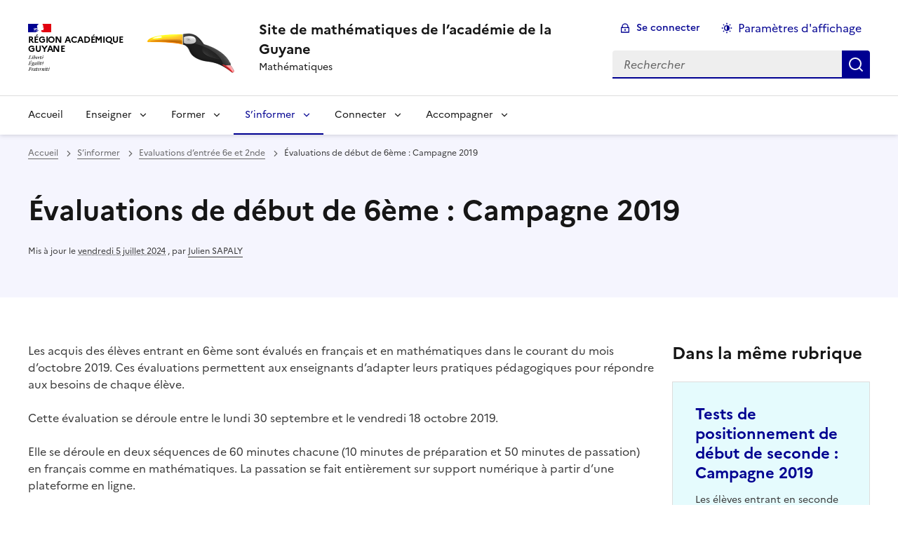

--- FILE ---
content_type: text/html; charset=utf-8
request_url: https://maths.dis.ac-guyane.fr/GUYACODE-TraAM-Mathematiques-2018-2019.html
body_size: 11336
content:
<!DOCTYPE html>
<html dir="ltr" lang="fr" class="ltr fr no-js" data-fr-scheme="system">
<head>
	<script type='text/javascript'>/*<![CDATA[*/(function(H){H.className=H.className.replace(/\bno-js\b/,'js')})(document.documentElement);/*]]>*/</script>
	<title>Site de mathématiques de l'académie de la Guyane - Mathématiques</title>
	
	<meta http-equiv="Content-Type" content="text/html; charset=utf-8" />
<meta name="viewport" content="width=device-width, initial-scale=1" />


<link rel="alternate" type="application/rss+xml" title="Syndiquer tout le site" href="spip.php?page=backend" />


<link rel="stylesheet" href="squelettes-dist/css/spip.css?1764939192" type="text/css" />
<script>
var mediabox_settings={"auto_detect":true,"ns":"box","tt_img":true,"sel_g":"#documents_portfolio a[type='image\/jpeg'],#documents_portfolio a[type='image\/png'],#documents_portfolio a[type='image\/gif']","sel_c":".mediabox","str_ssStart":"Diaporama","str_ssStop":"Arr\u00eater","str_cur":"{current}\/{total}","str_prev":"Pr\u00e9c\u00e9dent","str_next":"Suivant","str_close":"Fermer","str_loading":"Chargement\u2026","str_petc":"Taper \u2019Echap\u2019 pour fermer","str_dialTitDef":"Boite de dialogue","str_dialTitMed":"Affichage d\u2019un media","splash_url":"","lity":{"skin":"_simple-dark","maxWidth":"90%","maxHeight":"90%","minWidth":"400px","minHeight":"","slideshow_speed":"2500","opacite":"0.9","defaultCaptionState":"expanded"}};
</script>
<!-- insert_head_css -->
<link rel="stylesheet" href="plugins-dist/mediabox/lib/lity/lity.css?1764940470" type="text/css" media="all" />
<link rel="stylesheet" href="plugins-dist/mediabox/lity/css/lity.mediabox.css?1764940470" type="text/css" media="all" />
<link rel="stylesheet" href="plugins-dist/mediabox/lity/skins/_simple-dark/lity.css?1764940470" type="text/css" media="all" /><link rel='stylesheet' type='text/css' media='all' href='plugins-dist/porte_plume/css/barre_outils.css?1764940472' />
<link rel='stylesheet' type='text/css' media='all' href='local/cache-css/cssdyn-css_barre_outils_icones_css-ace1d80a.css?1765535716' />



<link rel="stylesheet" href="sites/maths.dis.ac-guyane.fr//plugins/squelette-spip-dsfr-main-1.11.0/v1.11.0/dsfr/dsfr.min.css?1720787982" type="text/css" />
<link rel="stylesheet" href="sites/maths.dis.ac-guyane.fr//plugins/squelette-spip-dsfr-main-1.11.0/v1.11.0/dsfr/utility/utility.main.css?1720787982" type="text/css" />
<link rel="stylesheet" href="sites/maths.dis.ac-guyane.fr//plugins/squelette-spip-dsfr-main-1.11.0/v1.11.0/dsfr/dsfr.spip.css?1764759448" type="text/css" />
<link rel="stylesheet" href="sites/maths.dis.ac-guyane.fr//plugins/squelette-spip-dsfr-main-1.11.0/v1.11.0/dsfr/perso.css?1725964108" type="text/css" />



<script src="prive/javascript/jquery.js?1764939440" type="text/javascript"></script>

<script src="prive/javascript/jquery.form.js?1764939440" type="text/javascript"></script>

<script src="prive/javascript/jquery.autosave.js?1764939440" type="text/javascript"></script>

<script src="prive/javascript/jquery.placeholder-label.js?1764939440" type="text/javascript"></script>

<script src="prive/javascript/ajaxCallback.js?1764939440" type="text/javascript"></script>

<script src="prive/javascript/js.cookie.js?1764939440" type="text/javascript"></script>
<!-- insert_head -->
<script src="plugins-dist/mediabox/lib/lity/lity.js?1764940470" type="text/javascript"></script>
<script src="plugins-dist/mediabox/lity/js/lity.mediabox.js?1764940470" type="text/javascript"></script>
<script src="plugins-dist/mediabox/javascript/spip.mediabox.js?1764940470" type="text/javascript"></script><script type='text/javascript' src='plugins-dist/porte_plume/javascript/jquery.markitup_pour_spip.js?1764940472'></script>
<script type='text/javascript' src='plugins-dist/porte_plume/javascript/jquery.previsu_spip.js?1764940472'></script>
<script type='text/javascript' src='local/cache-js/jsdyn-javascript_porte_plume_start_js-474659c6.js?1765535716'></script>
<script type='text/javascript' src='local/cache-js/jsdyn-jquery_cookiebar_js-ab2817fe.js?1765535716'></script>
<script type='text/javascript' src='sites/maths.dis.ac-guyane.fr//plugins/squelette-spip-dsfr-main-1.11.0/v1.11.0/js/jquery.cookiebar.call.js'></script>






<meta name="generator" content="SPIP 4.4.7" />





<meta name="theme-color" content="#000091"><!-- Défini la couleur de thème du navigateur (Safari/Android) -->
<link rel="apple-touch-icon" href="sites/maths.dis.ac-guyane.fr//plugins/squelette-spip-dsfr-main-1.11.0/v1.11.0/favicon/apple-touch-icon.png"><!-- 180×180 -->
<link rel="icon" href="sites/maths.dis.ac-guyane.fr//plugins/squelette-spip-dsfr-main-1.11.0/v1.11.0/favicon/favicon.svg" type="image/svg+xml">
<link rel="shortcut icon" href="sites/maths.dis.ac-guyane.fr//plugins/squelette-spip-dsfr-main-1.11.0/v1.11.0/favicon/favicon.ico" type="image/x-icon"><!-- 32×32 -->
<link rel="manifest" href="sites/maths.dis.ac-guyane.fr//plugins/squelette-spip-dsfr-main-1.11.0/v1.11.0/favicon/manifest.webmanifest" crossorigin="use-credentials"></head>

<body id="top"  class="pas_surlignable page_article ">
<header role="banner" class="fr-header">
    <div class="fr-header__body">
        <div class="fr-container">
            <div class="fr-header__body-row">
                <div class="fr-header__brand fr-enlarge-link">
                    <div class="fr-header__brand-top">
                        <div class="fr-header__logo">
                            <p class="fr-logo">
                                Région Académique<br>Guyane
								
                            </p>
                        </div>
                         
                            <div class="fr-header__operator">
                                <img
	src="IMG/logo/siteon0.png?1458069063" class='fr-responsive-img'
	width="162"
	height="140" alt='Logo du site Site de math&#233;matiques de l&#039;acad&#233;mie de la Guyane'/>
                                <!-- L’alternative de l’image (attribut alt) doit impérativement être renseignée et reprendre le texte visible dans l’image -->
                            </div>
                        
                        <div class="fr-header__navbar">
                            <button class="fr-btn--search fr-btn" data-fr-opened="false" aria-controls="modal-recherche" title="Rechercher">
                                Rechercher
                            </button>
                            <button class="fr-btn--menu fr-btn" data-fr-opened="false" aria-controls="modal-menu" aria-haspopup="menu" title="Menu" id="fr-btn-menu-mobile-3">
                                Menu
                            </button>
                        </div>
                    </div>
                    <div class="fr-header__service">
                        <a href="https://maths.dis.ac-guyane.fr" title="Accueil - Site de mathématiques de l&#8217;académie de la Guyane"   aria-label="revenir à l'accueil du site">
                            <p class="fr-header__service-title">Site de mathématiques de l&#8217;académie de la Guyane</p>
                        </a>
                        <p class="fr-header__service-tagline">Mathématiques</p>
                    </div>
                </div>
                <div class="fr-header__tools">
                    <div class="fr-header__tools-links">
                        <ul class="fr-btns-group">
                             
                             <li>
                            <a class="fr-btn fr-fi-lock-line" href="spip.php?page=connexion&amp;url=GUYACODE-TraAM-Mathematiques-2018-2019.html" aria-label="ouvrir le formulaire de connexion" title="connexion" rel="nofollow">Se connecter</a>
                            </li>
                            
                            
                            
							<li>
								<button class="fr-link fr-fi-theme-fill fr-link--icon-left fr-pt-0" aria-controls="fr-theme-modal" data-fr-opened="false" aria-label="Changer les paramêtres d'affichage" title="Paramètres d'affichage">Paramètres d'affichage</button>
							</li>
                        </ul>
                    </div>
					<!-- PERSONNALISATION GUYANE - Affichage du nom de l'utilisateur connecté -->
                    
                    <div class="fr-header__search fr-modal" id="modal-recherche">
                        <div class="fr-container fr-container-lg--fluid">
                            <button class="fr-btn--close fr-btn" aria-controls="modal-recherche">Fermer</button>
                                <form action="spip.php?page=recherche" method="get">
	<div class="fr-search-bar" id="formulaire_recherche" role="search">
		<input name="page" value="recherche" type="hidden"
>

		
		<label for="recherche" class="fr-label">Rechercher :</label>
		<input type="search" class="fr-input" size="10" placeholder="Rechercher" name="recherche" id="recherche" accesskey="4" autocapitalize="off" autocorrect="off"
		/><button type="submit" class="fr-btn" value="Rechercher" title="Rechercher" />


</div>
</form>

                        </div>
                    </div>
                </div>
            </div>
        </div>
    </div>
    <div class="fr-header__menu fr-modal" id="modal-menu" aria-labelledby="fr-btn-menu-mobile-1">
        <div class="fr-container">
            <button class="fr-btn--close fr-btn" aria-controls="modal-menu">Fermer</button>
            <div class="fr-header__menu-links"></div>
			   <nav class="fr-nav" id="header-navigation" role="navigation" aria-label="Menu principal">
    <ul class="fr-nav__list">
		<li class="fr-nav__item active">
			<a class="fr-nav__link active" href="https://maths.dis.ac-guyane.fr" target="_self"   aria-label="revenir à l'accueil du site" title="Accueil">Accueil</a>
		</li>
        
        <li class="fr-nav__item">
            
                <button class="fr-nav__btn" aria-expanded="false" aria-controls="mega-menu-35"  aria-label="Déplier la rubrique Enseigner">Enseigner</button>
                <div class="fr-collapse fr-mega-menu" id="mega-menu-35" tabindex="-1">
                    <div class="fr-container fr-container--fluid fr-container-lg">
                        <button class="fr-btn--close fr-btn" aria-controls="mega-menu-35">Fermer</button>
                        <div class="fr-grid-row fr-grid-row-lg--gutters">
                            <div class="fr-col-12 fr-col-lg-8 fr-col-offset-lg-4--right fr-mb-4v">
                                <div class="fr-mega-menu__leader">
                                    <h4 class="fr-h4 fr-mb-2v">Enseigner</h4>
                                    <p class="fr-hidden fr-unhidden-lg"></p>
                                    <a class="fr-link fr-fi-arrow-right-line fr-link--icon-right fr-link--align-on-content" href="-enseigner-.html" aria-label="Ouvrir la rubrique Enseigner" title="Voir tout">Voir toute la rubrique</a>
                                </div>
                            </div>
                        
                        <div class="fr-col-12 fr-col-lg-3">
                            <h5 class="fr-mega-menu__category">
                                <a class="fr-nav__link" href="-college-.html" target="_self"  aria-label="Ouvrir la rubrique Collège" title="Collège">Collège</a>
                            </h5>
                            
                            <ul class="fr-mega-menu__list">
                                
                                <li>
                                    <a class="fr-nav__link" href="-Les-programmes-des-cycles-2-3-et-4-.html" target="_self"  aria-label="Ouvrir la rubrique Les programmes Cycles 2, 3 et 4" title="Les programmes Cycles 2, 3 et 4">Les programmes Cycles 2, 3 et 4</a>
                                </li>
                                
                                <li>
                                    <a class="fr-nav__link" href="-Attendus-de-fin-d-annee-et-reperes-annuels-de-progression-97-.html" target="_self"  aria-label="Ouvrir la rubrique Attendus de fin d&#8217;année et repères annuels de progression" title="Attendus de fin d&#8217;année et repères annuels de progression">Attendus de fin d&#8217;année et repères annuels de progression</a>
                                </li>
                                
                                <li>
                                    <a class="fr-nav__link" href="-Les-documents-d-accompagnement-pour-le-college-80-.html" target="_self"  aria-label="Ouvrir la rubrique Les documents d’accompagnement pour le collège" title="Les documents d’accompagnement pour le collège">Les documents d’accompagnement pour le collège</a>
                                </li>
                                
                                <li>
                                    <a class="fr-nav__link" href="-Reunion-des-coordonnateurs-2019-104-.html" target="_self"  aria-label="Ouvrir la rubrique Réunion des coordonnateurs 2020" title="Réunion des coordonnateurs 2020">Réunion des coordonnateurs 2020</a>
                                </li>
                                

                            </ul>
                            
                        </div>
                        
                        <div class="fr-col-12 fr-col-lg-3">
                            <h5 class="fr-mega-menu__category">
                                <a class="fr-nav__link" href="-lycee-.html" target="_self"  aria-label="Ouvrir la rubrique Lycée" title="Lycée">Lycée</a>
                            </h5>
                            
                            <ul class="fr-mega-menu__list">
                                
                                <li>
                                    <a class="fr-nav__link" href="-Documents-pour-le-Lycee-132-.html" target="_self"  aria-label="Ouvrir la rubrique Documents pour le Lycée" title="Documents pour le Lycée">Documents pour le Lycée</a>
                                </li>
                                
                                <li>
                                    <a class="fr-nav__link" href="-E3C-Epreuves-communes-de-controle-continu-de-mathematiques-dans-la-voie-.html" target="_self"  aria-label="Ouvrir la rubrique E3C&nbsp;: Les blocs du programme et les épreuves" title="E3C&nbsp;: Les blocs du programme et les épreuves">E3C&nbsp;: Les blocs du programme et les épreuves</a>
                                </li>
                                
                                <li>
                                    <a class="fr-nav__link" href="-Informatique-.html" target="_self"  aria-label="Ouvrir la rubrique Enseigner informatique (SNT et NSI)" title="Enseigner informatique (SNT et NSI)">Enseigner informatique (SNT et NSI)</a>
                                </li>
                                
                                <li>
                                    <a class="fr-nav__link" href="-ISN-.html" target="_self"  aria-label="Ouvrir la rubrique ICN-ISN" title="ICN-ISN">ICN-ISN</a>
                                </li>
                                
                                <li>
                                    <a class="fr-nav__link" href="-Seconde-.html" target="_self"  aria-label="Ouvrir la rubrique Programmes en vigueur en terminale pour 2019-2020" title="Programmes en vigueur en terminale pour 2019-2020">Programmes en vigueur en terminale pour 2019-2020</a>
                                </li>
                                
                                <li>
                                    <a class="fr-nav__link" href="-premiere-.html" target="_self"  aria-label="Ouvrir la rubrique Programmes et ressources en mathématiques&nbsp;: BAC 2021" title="Programmes et ressources en mathématiques&nbsp;: BAC 2021">Programmes et ressources en mathématiques&nbsp;: BAC 2021</a>
                                </li>
                                
                                <li>
                                    <a class="fr-nav__link" href="-Programme-en-1ere-pour-la-rentree-2022-.html" target="_self"  aria-label="Ouvrir la rubrique Projet de programme en 1ere pour la rentrée 2022" title="Projet de programme en 1ere pour la rentrée 2022">Projet de programme en 1ere pour la rentrée 2022</a>
                                </li>
                                

                            </ul>
                            
                        </div>
                        
                        <div class="fr-col-12 fr-col-lg-3">
                            <h5 class="fr-mega-menu__category">
                                <a class="fr-nav__link" href="-Outils-pratiques-.html" target="_self"  aria-label="Ouvrir la rubrique Outils pratiques" title="Outils pratiques">Outils pratiques</a>
                            </h5>
                            
                            <ul class="fr-mega-menu__list">
                                
                                <li>
                                    <a class="fr-nav__link" href="-Annales-examens-.html" target="_self"  aria-label="Ouvrir la rubrique Annales examens" title="Annales examens">Annales examens</a>
                                </li>
                                
                                <li>
                                    <a class="fr-nav__link" href="-Applications-pour-tablettes-122-.html" target="_self"  aria-label="Ouvrir la rubrique Applications pour tablettes" title="Applications pour tablettes">Applications pour tablettes</a>
                                </li>
                                
                                <li>
                                    <a class="fr-nav__link" href="-LaboMEP-.html" target="_self"  aria-label="Ouvrir la rubrique Apprentissage entraînement et suivi" title="Apprentissage entraînement et suivi">Apprentissage entraînement et suivi</a>
                                </li>
                                
                                <li>
                                    <a class="fr-nav__link" href="-Automatismes-et-calcul-mental-121-.html" target="_self"  aria-label="Ouvrir la rubrique Automatismes et calcul mental" title="Automatismes et calcul mental">Automatismes et calcul mental</a>
                                </li>
                                
                                <li>
                                    <a class="fr-nav__link" href="-Capture-de-productions-119-.html" target="_self"  aria-label="Ouvrir la rubrique Capture de productions" title="Capture de productions">Capture de productions</a>
                                </li>
                                

                            </ul>
                            
                        </div>
                        
                        <div class="fr-col-12 fr-col-lg-3">
                            <h5 class="fr-mega-menu__category">
                                <a class="fr-nav__link" href="-Plan-Mathematiques-College-2022-2023-.html" target="_self"  aria-label="Ouvrir la rubrique Plan Mathématiques Collège 2022 2023" title="Plan Mathématiques Collège 2022 2023">Plan Mathématiques Collège 2022 2023</a>
                            </h5>
                            
                            <ul class="fr-mega-menu__list">
                                
                                <li>
                                    <a class="fr-nav__link" href="-Presentation-generale-.html" target="_self"  aria-label="Ouvrir la rubrique Présentation générale" title="Présentation générale">Présentation générale</a>
                                </li>
                                
                                <li>
                                    <a class="fr-nav__link" href="-Atelier-resolution-de-problemes-155-.html" target="_self"  aria-label="Ouvrir la rubrique Atelier &#171;&nbsp;résolution de problèmes&nbsp;&#187;" title="Atelier &#171;&nbsp;résolution de problèmes&nbsp;&#187;">Atelier &#171;&nbsp;résolution de problèmes&nbsp;&#187;</a>
                                </li>
                                
                                <li>
                                    <a class="fr-nav__link" href="-Des-problemes-utilisant-le-contexte-guyanais-.html" target="_self"  aria-label="Ouvrir la rubrique Des problèmes utilisant le contexte guyanais" title="Des problèmes utilisant le contexte guyanais">Des problèmes utilisant le contexte guyanais</a>
                                </li>
                                
                                <li>
                                    <a class="fr-nav__link" href="-ARCHIVES-Resolution-de-problemes-.html" target="_self"  aria-label="Ouvrir la rubrique ARCHIVES&nbsp;: Résolution de problèmes" title="ARCHIVES&nbsp;: Résolution de problèmes">ARCHIVES&nbsp;: Résolution de problèmes</a>
                                </li>
                                
                                <li>
                                    <a class="fr-nav__link" href="-Atelier-automatismes-.html" target="_self"  aria-label="Ouvrir la rubrique Atelier &#171;&nbsp;automatismes&nbsp;&#187;" title="Atelier &#171;&nbsp;automatismes&nbsp;&#187;">Atelier &#171;&nbsp;automatismes&nbsp;&#187;</a>
                                </li>
                                
                                <li>
                                    <a class="fr-nav__link" href="-Atelier-oral-en-mathematiques-.html" target="_self"  aria-label="Ouvrir la rubrique Atelier &#171;&nbsp;oral en mathématiques&nbsp;&#187;" title="Atelier &#171;&nbsp;oral en mathématiques&nbsp;&#187;">Atelier &#171;&nbsp;oral en mathématiques&nbsp;&#187;</a>
                                </li>
                                
                                <li>
                                    <a class="fr-nav__link" href="-Atelier-pratiques-ludiques-.html" target="_self"  aria-label="Ouvrir la rubrique Atelier &#171;&nbsp;pratiques ludiques&nbsp;&#187;" title="Atelier &#171;&nbsp;pratiques ludiques&nbsp;&#187;">Atelier &#171;&nbsp;pratiques ludiques&nbsp;&#187;</a>
                                </li>
                                

                            </ul>
                            
                        </div>
                        
                        <div class="fr-col-12 fr-col-lg-3">
                            <h5 class="fr-mega-menu__category">
                                <a class="fr-nav__link" href="-programmes-et-horaires-.html" target="_self"  aria-label="Ouvrir la rubrique PROGRAMMES ET HORAIRES" title="PROGRAMMES ET HORAIRES">PROGRAMMES ET HORAIRES</a>
                            </h5>
                            
                            <ul class="fr-mega-menu__list">
                                
                                <li>
                                    <a class="fr-nav__link" href="-College-et-lycee-.html" target="_self"  aria-label="Ouvrir la rubrique Collège et lycée (Rentrée 2019)" title="Collège et lycée (Rentrée 2019)">Collège et lycée (Rentrée 2019)</a>
                                </li>
                                

                            </ul>
                            
                        </div>
                        
                        <div class="fr-col-12 fr-col-lg-3">
                            <h5 class="fr-mega-menu__category">
                                <a class="fr-nav__link" href="-BTS-134-.html" target="_self"  aria-label="Ouvrir la rubrique BTS" title="BTS">BTS</a>
                            </h5>
                            
                        </div>
                        
                        <div class="fr-col-12 fr-col-lg-3">
                            <h5 class="fr-mega-menu__category">
                                <a class="fr-nav__link" href="-travailler-par-competences-.html" target="_self"  aria-label="Ouvrir la rubrique Ressources Pédagogiques" title="Ressources Pédagogiques">Ressources Pédagogiques</a>
                            </h5>
                            
                            <ul class="fr-mega-menu__list">
                                
                                <li>
                                    <a class="fr-nav__link" href="-Edubase-89-.html" target="_self"  aria-label="Ouvrir la rubrique Edubase" title="Edubase">Edubase</a>
                                </li>
                                
                                <li>
                                    <a class="fr-nav__link" href="-Grandeurs-et-mesures-85-.html" target="_self"  aria-label="Ouvrir la rubrique Grandeurs et mesures" title="Grandeurs et mesures">Grandeurs et mesures</a>
                                </li>
                                
                                <li>
                                    <a class="fr-nav__link" href="-Proportionnalite-84-.html" target="_self"  aria-label="Ouvrir la rubrique Proportionnalité" title="Proportionnalité">Proportionnalité</a>
                                </li>
                                

                            </ul>
                            
                        </div>
                        
                        </div>
                    </div>
                </div>
            
        </li>
        
        <li class="fr-nav__item">
            
                <button class="fr-nav__btn" aria-expanded="false" aria-controls="mega-menu-32"  aria-label="Déplier la rubrique Former">Former</button>
                <div class="fr-collapse fr-mega-menu" id="mega-menu-32" tabindex="-1">
                    <div class="fr-container fr-container--fluid fr-container-lg">
                        <button class="fr-btn--close fr-btn" aria-controls="mega-menu-32">Fermer</button>
                        <div class="fr-grid-row fr-grid-row-lg--gutters">
                            <div class="fr-col-12 fr-col-lg-8 fr-col-offset-lg-4--right fr-mb-4v">
                                <div class="fr-mega-menu__leader">
                                    <h4 class="fr-h4 fr-mb-2v">Former</h4>
                                    <p class="fr-hidden fr-unhidden-lg"></p>
                                    <a class="fr-link fr-fi-arrow-right-line fr-link--icon-right fr-link--align-on-content" href="-former-.html" aria-label="Ouvrir la rubrique Former" title="Voir tout">Voir toute la rubrique</a>
                                </div>
                            </div>
                        
                        <div class="fr-col-12 fr-col-lg-3">
                            <h5 class="fr-mega-menu__category">
                                <a class="fr-nav__link" href="-Aide-a-la-preparation-de-l-agregation-interne-de-Mathematiques-.html" target="_self"  aria-label="Ouvrir la rubrique Aide à la préparation de l&#8217;agrégation interne de Mathématiques" title="Aide à la préparation de l&#8217;agrégation interne de Mathématiques">Aide à la préparation de l&#8217;agrégation interne de Mathématiques</a>
                            </h5>
                            
                        </div>
                        
                        <div class="fr-col-12 fr-col-lg-3">
                            <h5 class="fr-mega-menu__category">
                                <a class="fr-nav__link" href="-Autoformation-.html" target="_self"  aria-label="Ouvrir la rubrique Autoformation" title="Autoformation">Autoformation</a>
                            </h5>
                            
                            <ul class="fr-mega-menu__list">
                                
                                <li>
                                    <a class="fr-nav__link" href="-Debuter-avec-Python-72-.html" target="_self"  aria-label="Ouvrir la rubrique Débuter avec Python" title="Débuter avec Python">Débuter avec Python</a>
                                </li>
                                
                                <li>
                                    <a class="fr-nav__link" href="-Offre-de-formation-M-gistere-.html" target="_self"  aria-label="Ouvrir la rubrique Offre de formation M@gistère" title="Offre de formation M@gistère">Offre de formation M@gistère</a>
                                </li>
                                

                            </ul>
                            
                        </div>
                        
                        <div class="fr-col-12 fr-col-lg-3">
                            <h5 class="fr-mega-menu__category">
                                <a class="fr-nav__link" href="-formation-de-professeurs-.html" target="_self"  aria-label="Ouvrir la rubrique Formation de professeurs stagiaires et néo-contractuels" title="Formation de professeurs stagiaires et néo-contractuels">Formation de professeurs stagiaires et néo-contractuels</a>
                            </h5>
                            
                        </div>
                        
                        </div>
                    </div>
                </div>
            
        </li>
        
        <li class="fr-nav__item">
            
                <button class="fr-nav__btn" aria-expanded="false" aria-controls="mega-menu-33" on aria-current="true" aria-label="Déplier la rubrique S&#8217;informer">S&#8217;informer</button>
                <div class="fr-collapse fr-mega-menu" id="mega-menu-33" tabindex="-1">
                    <div class="fr-container fr-container--fluid fr-container-lg">
                        <button class="fr-btn--close fr-btn" aria-controls="mega-menu-33">Fermer</button>
                        <div class="fr-grid-row fr-grid-row-lg--gutters">
                            <div class="fr-col-12 fr-col-lg-8 fr-col-offset-lg-4--right fr-mb-4v">
                                <div class="fr-mega-menu__leader">
                                    <h4 class="fr-h4 fr-mb-2v">S&#8217;informer</h4>
                                    <p class="fr-hidden fr-unhidden-lg"></p>
                                    <a class="fr-link fr-fi-arrow-right-line fr-link--icon-right fr-link--align-on-content" href="-s-informer-.html" aria-label="Ouvrir la rubrique S&#8217;informer" title="Voir tout">Voir toute la rubrique</a>
                                </div>
                            </div>
                        
                        <div class="fr-col-12 fr-col-lg-3">
                            <h5 class="fr-mega-menu__category">
                                <a class="fr-nav__link" href="-Actualites-du-Numerique-.html" target="_self"  aria-label="Ouvrir la rubrique Se tenir informé" title="Se tenir informé">Se tenir informé</a>
                            </h5>
                            
                            <ul class="fr-mega-menu__list">
                                
                                <li>
                                    <a class="fr-nav__link" href="-Portail-Eduscol-Mathematiques-86-.html" target="_self"  aria-label="Ouvrir la rubrique Portail Eduscol Mathématiques" title="Portail Eduscol Mathématiques">Portail Eduscol Mathématiques</a>
                                </li>
                                
                                <li>
                                    <a class="fr-nav__link" href="-Twitter-eduscol_maths-66-.html" target="_self"  aria-label="Ouvrir la rubrique Twitter @eduscol_maths" title="Twitter @eduscol_maths">Twitter @eduscol_maths</a>
                                </li>
                                

                            </ul>
                            
                        </div>
                        
                        <div class="fr-col-12 fr-col-lg-3">
                            <h5 class="fr-mega-menu__category">
                                <a class="fr-nav__link" href="-Animath-102-.html" target="_self"  aria-label="Ouvrir la rubrique Animath" title="Animath">Animath</a>
                            </h5>
                            
                        </div>
                        
                        <div class="fr-col-12 fr-col-lg-3">
                            <h5 class="fr-mega-menu__category">
                                <a class="fr-nav__link" href="-Coucours-.html" target="_self"  aria-label="Ouvrir la rubrique Concours" title="Concours">Concours</a>
                            </h5>
                            
                            <ul class="fr-mega-menu__list">
                                
                                <li>
                                    <a class="fr-nav__link" href="-Castor-informatique-62-.html" target="_self"  aria-label="Ouvrir la rubrique Castor informatique" title="Castor informatique">Castor informatique</a>
                                </li>
                                
                                <li>
                                    <a class="fr-nav__link" href="-CGenial-67-.html" target="_self"  aria-label="Ouvrir la rubrique CGénial" title="CGénial">CGénial</a>
                                </li>
                                
                                <li>
                                    <a class="fr-nav__link" href="-Rallye-GuyaMaths-.html" target="_self"  aria-label="Ouvrir la rubrique Rallye GuyaMaths" title="Rallye GuyaMaths">Rallye GuyaMaths</a>
                                </li>
                                

                            </ul>
                            
                        </div>
                        
                        <div class="fr-col-12 fr-col-lg-3">
                            <h5 class="fr-mega-menu__category">
                                <a class="fr-nav__link" href="-Evaluations-d-entree-6e-et-2nde-.html" target="_self" on aria-current="page" aria-label="Ouvrir la rubrique Evaluations d&#8217;entrée 6e et 2nde" title="Evaluations d&#8217;entrée 6e et 2nde">Evaluations d&#8217;entrée 6e et 2nde</a>
                            </h5>
                            
                        </div>
                        
                        <div class="fr-col-12 fr-col-lg-3">
                            <h5 class="fr-mega-menu__category">
                                <a class="fr-nav__link" href="-Fete-de-la-Science-.html" target="_self"  aria-label="Ouvrir la rubrique Fête de la Science" title="Fête de la Science">Fête de la Science</a>
                            </h5>
                            
                        </div>
                        
                        <div class="fr-col-12 fr-col-lg-3">
                            <h5 class="fr-mega-menu__category">
                                <a class="fr-nav__link" href="-Olympiades-de-Premiere-.html" target="_self"  aria-label="Ouvrir la rubrique FFJM et Olympiades" title="FFJM et Olympiades">FFJM et Olympiades</a>
                            </h5>
                            
                        </div>
                        
                        <div class="fr-col-12 fr-col-lg-3">
                            <h5 class="fr-mega-menu__category">
                                <a class="fr-nav__link" href="-L-annee-des-mathematiques-2019-2020-103-.html" target="_self"  aria-label="Ouvrir la rubrique L&#8217;année des mathématiques 2019-2020" title="L&#8217;année des mathématiques 2019-2020">L&#8217;année des mathématiques 2019-2020</a>
                            </h5>
                            
                        </div>
                        
                        <div class="fr-col-12 fr-col-lg-3">
                            <h5 class="fr-mega-menu__category">
                                <a class="fr-nav__link" href="-Parcours-preparatoires-au-professorat-des-ecoles-137-.html" target="_self"  aria-label="Ouvrir la rubrique Parcours  préparatoires au professorat des écoles" title="Parcours  préparatoires au professorat des écoles">Parcours  préparatoires au professorat des écoles</a>
                            </h5>
                            
                        </div>
                        
                        <div class="fr-col-12 fr-col-lg-3">
                            <h5 class="fr-mega-menu__category">
                                <a class="fr-nav__link" href="-Reforme-du-lycee-2019-.html" target="_self"  aria-label="Ouvrir la rubrique Réforme du BAC 2021" title="Réforme du BAC 2021">Réforme du BAC 2021</a>
                            </h5>
                            
                        </div>
                        
                        <div class="fr-col-12 fr-col-lg-3">
                            <h5 class="fr-mega-menu__category">
                                <a class="fr-nav__link" href="-semaine-des-mathematiques-.html" target="_self"  aria-label="Ouvrir la rubrique Semaines des mathématiques " title="Semaines des mathématiques ">Semaines des mathématiques </a>
                            </h5>
                            
                        </div>
                        
                        <div class="fr-col-12 fr-col-lg-3">
                            <h5 class="fr-mega-menu__category">
                                <a class="fr-nav__link" href="-TraAM-2018-2019-91-.html" target="_self"  aria-label="Ouvrir la rubrique TraAM Mathématiques" title="TraAM Mathématiques">TraAM Mathématiques</a>
                            </h5>
                            
                        </div>
                        
                        </div>
                    </div>
                </div>
            
        </li>
        
        <li class="fr-nav__item">
            
                <button class="fr-nav__btn" aria-expanded="false" aria-controls="mega-menu-21"  aria-label="Déplier la rubrique Connecter">Connecter</button>
                <div class="fr-collapse fr-mega-menu" id="mega-menu-21" tabindex="-1">
                    <div class="fr-container fr-container--fluid fr-container-lg">
                        <button class="fr-btn--close fr-btn" aria-controls="mega-menu-21">Fermer</button>
                        <div class="fr-grid-row fr-grid-row-lg--gutters">
                            <div class="fr-col-12 fr-col-lg-8 fr-col-offset-lg-4--right fr-mb-4v">
                                <div class="fr-mega-menu__leader">
                                    <h4 class="fr-h4 fr-mb-2v">Connecter</h4>
                                    <p class="fr-hidden fr-unhidden-lg"></p>
                                    <a class="fr-link fr-fi-arrow-right-line fr-link--icon-right fr-link--align-on-content" href="-Connecter-.html" aria-label="Ouvrir la rubrique Connecter" title="Voir tout">Voir toute la rubrique</a>
                                </div>
                            </div>
                        
                        <div class="fr-col-12 fr-col-lg-3">
                            <h5 class="fr-mega-menu__category">
                                <a class="fr-nav__link" href="-Actualites-du-Numerique-87-.html" target="_self"  aria-label="Ouvrir la rubrique Actualités du Numérique" title="Actualités du Numérique">Actualités du Numérique</a>
                            </h5>
                            
                        </div>
                        
                        <div class="fr-col-12 fr-col-lg-3">
                            <h5 class="fr-mega-menu__category">
                                <a class="fr-nav__link" href="-rubrique165-.html" target="_self"  aria-label="Ouvrir la rubrique IA" title="IA">IA</a>
                            </h5>
                            
                        </div>
                        
                        <div class="fr-col-12 fr-col-lg-3">
                            <h5 class="fr-mega-menu__category">
                                <a class="fr-nav__link" href="-Logiciels-en-ligne-pour-le-college-.html" target="_self"  aria-label="Ouvrir la rubrique Logiciels en ligne (sans installation)" title="Logiciels en ligne (sans installation)">Logiciels en ligne (sans installation)</a>
                            </h5>
                            
                        </div>
                        
                        <div class="fr-col-12 fr-col-lg-3">
                            <h5 class="fr-mega-menu__category">
                                <a class="fr-nav__link" href="-integrer-les-tice-.html" target="_self"  aria-label="Ouvrir la rubrique Intégrer les TICE" title="Intégrer les TICE">Intégrer les TICE</a>
                            </h5>
                            
                        </div>
                        
                        <div class="fr-col-12 fr-col-lg-3">
                            <h5 class="fr-mega-menu__category">
                                <a class="fr-nav__link" href="-algorithme-et-programmation-au-.html" target="_self"  aria-label="Ouvrir la rubrique Algorithme et programmation au collège" title="Algorithme et programmation au collège">Algorithme et programmation au collège</a>
                            </h5>
                            
                        </div>
                        
                        <div class="fr-col-12 fr-col-lg-3">
                            <h5 class="fr-mega-menu__category">
                                <a class="fr-nav__link" href="-CRCN-Pix-.html" target="_self"  aria-label="Ouvrir la rubrique CRCN &amp; Pix" title="CRCN &amp; Pix">CRCN &amp; Pix</a>
                            </h5>
                            
                        </div>
                        
                        <div class="fr-col-12 fr-col-lg-3">
                            <h5 class="fr-mega-menu__category">
                                <a class="fr-nav__link" href="-Formation-a-enseigner-l-ISN-.html" target="_self"  aria-label="Ouvrir la rubrique Formation à enseigner l&#8217;ISN" title="Formation à enseigner l&#8217;ISN">Formation à enseigner l&#8217;ISN</a>
                            </h5>
                            
                        </div>
                        
                        <div class="fr-col-12 fr-col-lg-3">
                            <h5 class="fr-mega-menu__category">
                                <a class="fr-nav__link" href="-Geometrie-dynamique-.html" target="_self"  aria-label="Ouvrir la rubrique Géométrie dynamique" title="Géométrie dynamique">Géométrie dynamique</a>
                            </h5>
                            
                        </div>
                        
                        <div class="fr-col-12 fr-col-lg-3">
                            <h5 class="fr-mega-menu__category">
                                <a class="fr-nav__link" href="-Initiation-a-la-pensee-algorithmique-au-cycle-3-.html" target="_self"  aria-label="Ouvrir la rubrique Initiation à la pensée algorithmique au cycle 3" title="Initiation à la pensée algorithmique au cycle 3">Initiation à la pensée algorithmique au cycle 3</a>
                            </h5>
                            
                        </div>
                        
                        <div class="fr-col-12 fr-col-lg-3">
                            <h5 class="fr-mega-menu__category">
                                <a class="fr-nav__link" href="-Les-e-cahiers-de-v-cances-M-ths-et-Tiques-127-.html" target="_self"  aria-label="Ouvrir la rubrique Les e-cahiers de v@cances - M@ths et Tiques" title="Les e-cahiers de v@cances - M@ths et Tiques">Les e-cahiers de v@cances - M@ths et Tiques</a>
                            </h5>
                            
                        </div>
                        
                        <div class="fr-col-12 fr-col-lg-3">
                            <h5 class="fr-mega-menu__category">
                                <a class="fr-nav__link" href="-Ressources-numeriques-.html" target="_self"  aria-label="Ouvrir la rubrique Ressources numériques pour l’enseignement" title="Ressources numériques pour l’enseignement">Ressources numériques pour l’enseignement</a>
                            </h5>
                            
                        </div>
                        
                        </div>
                    </div>
                </div>
            
        </li>
        
        <li class="fr-nav__item">
            
                <button class="fr-nav__btn" aria-expanded="false" aria-controls="mega-menu-29"  aria-label="Déplier la rubrique Accompagner">Accompagner</button>
                <div class="fr-collapse fr-mega-menu" id="mega-menu-29" tabindex="-1">
                    <div class="fr-container fr-container--fluid fr-container-lg">
                        <button class="fr-btn--close fr-btn" aria-controls="mega-menu-29">Fermer</button>
                        <div class="fr-grid-row fr-grid-row-lg--gutters">
                            <div class="fr-col-12 fr-col-lg-8 fr-col-offset-lg-4--right fr-mb-4v">
                                <div class="fr-mega-menu__leader">
                                    <h4 class="fr-h4 fr-mb-2v">Accompagner</h4>
                                    <p class="fr-hidden fr-unhidden-lg"></p>
                                    <a class="fr-link fr-fi-arrow-right-line fr-link--icon-right fr-link--align-on-content" href="-accompagner-.html" aria-label="Ouvrir la rubrique Accompagner" title="Voir tout">Voir toute la rubrique</a>
                                </div>
                            </div>
                        
                        <div class="fr-col-12 fr-col-lg-3">
                            <h5 class="fr-mega-menu__category">
                                <a class="fr-nav__link" href="-Contacts-74-.html" target="_self"  aria-label="Ouvrir la rubrique Contacts" title="Contacts">Contacts</a>
                            </h5>
                            
                        </div>
                        
                        <div class="fr-col-12 fr-col-lg-3">
                            <h5 class="fr-mega-menu__category">
                                <a class="fr-nav__link" href="-Continuite-pedagogique-.html" target="_self"  aria-label="Ouvrir la rubrique Continuité pédagogique" title="Continuité pédagogique">Continuité pédagogique</a>
                            </h5>
                            
                        </div>
                        
                        <div class="fr-col-12 fr-col-lg-3">
                            <h5 class="fr-mega-menu__category">
                                <a class="fr-nav__link" href="-lettres-d-information-.html" target="_self"  aria-label="Ouvrir la rubrique Lettres de rentrée" title="Lettres de rentrée">Lettres de rentrée</a>
                            </h5>
                            
                        </div>
                        
                        </div>
                    </div>
                </div>
            
        </li>
        
    </ul>
</nav> 
			
        </div>
    </div>
</header>
<main id="main" role="main" class="fr-pb-6w">

	<section class="fr-acticle-header fr-background-alt--blue-france">
		<div class="fr-container ">

			<nav role="navigation" class="fr-breadcrumb" aria-label="vous êtes ici :">
				<button class="fr-breadcrumb__button" aria-expanded="false" aria-controls="breadcrumb-1">Voir le fil d’Ariane</button>
				<div class="fr-collapse" id="breadcrumb-1">
					<ol class="fr-breadcrumb__list">
						<li><a class="fr-breadcrumb__link" title="Accueil du site" aria-label="revenir à l'accueil du site"  href="https://maths.dis.ac-guyane.fr/">Accueil</a></li>
						
						<li><a class="fr-breadcrumb__link" title="S&#8217;informer" href="-s-informer-.html" aria-label="ouvrir la rubrique S&#8217;informer" >S’informer</a>
						</li>
						
						<li><a class="fr-breadcrumb__link" title="Evaluations d&#8217;entrée 6e et 2nde" href="-Evaluations-d-entree-6e-et-2nde-.html" aria-label="ouvrir la rubrique Evaluations d&#8217;entrée 6e et 2nde" >Evaluations d’entrée 6e et 2nde</a>
						</li>
						
						<li><a class="fr-breadcrumb__link" aria-current="page">Évaluations de début de 6ème : Campagne 2019</a></li>
					</ol>
				</div>
			</nav>
			
			<h1 class="fr-h1 ">Évaluations de début de 6ème&nbsp;: Campagne 2019</h1>
			

			
			
			<p class="fr-text--xs">Mis à jour le <abbr class="published" title="2019-09-18T01:42:18Z">vendredi 5 juillet 2024</abbr>  <span class="sep">, </span><span class="auteurs">par  <span class="vcard author"><a class="url fn spip_in" href="_Julien-SAPALY_.html">Julien SAPALY</a></span></span></p>
			
			</div>

	</section>
	<div class="fr-container fr-mt-8w">
		<div class="fr-grid-row fr-grid-row--gutters">


			<!-- Colonne affichage principal -->
			<div class="fr-col-12 fr-col-md-8 fr-col-lg-9">
				<div class=""><p>Les acquis des élèves entrant en 6ème sont évalués en français et en mathématiques dans le courant du mois d&#8217;octobre 2019. Ces évaluations permettent aux enseignants d&#8217;adapter leurs pratiques pédagogiques pour répondre aux besoins de chaque élève.</p>
<p>Cette évaluation se déroule entre le lundi 30 septembre et le vendredi 18 octobre 2019.</p>
<p>Elle se déroule en deux séquences de 60 minutes chacune (10 minutes de préparation et 50 minutes de passation) en français comme en mathématiques. La passation se fait entièrement sur support numérique à partir d&#8217;une plateforme en ligne.</p>
<p>Tant en français qu&#8217;en mathématiques, le processus est adaptatif. Ainsi, après une première série d&#8217;exercices, l&#8217;élève est orienté vers une seconde série en fonction de ses résultats. Les réponses aux questions ne nécessitent pas de rédaction.</p>
<p>Pour l&#8217;ensemble de l&#8217;évaluation, la correction est automatisée.</p>
<div class='spip_document_770 spip_document spip_documents spip_document_image spip_documents_center spip_document_center'>
<figure class="spip_doc_inner">
<a href="https://eduscol.education.fr/test_accompagnement_mathematiques_niveau_sixieme/" class="spip_out spip_doc_lien">

		<img src='IMG/png/logo_test.png' width="153" height="103" alt='' /></a>
</figure>
</div><div class='spip_document_783 spip_document spip_documents spip_document_image spip_documents_center spip_document_center'>
<figure class="spip_doc_inner">
<a href="https://maths.dis.ac-guyane.fr/IMG/pdf/2018_evaluation_de_debut_de_sixieme_cadre_mathematiques_1168992.pdf" class="spip_doc_lien">

		<img src='IMG/png/evaluation_6e_2018.png' width="153" height="98" alt='' /></a>
</figure>
</div><div class='spip_document_789 spip_document spip_documents spip_document_image spip_documents_center spip_document_center'>
<figure class="spip_doc_inner">
<a href="https://maths.dis.ac-guyane.fr/IMG/pdf/19eva6_doc_ma_1183222.pdf" class="spip_doc_lien">

		<img src='IMG/png/logo_eval_6e.png' width="200" height="123" alt='' /></a>
</figure>
</div><p align=center><a href="https://eduscol.education.fr/cid142279/evaluations-de-6eme-2019-2020.html#lien0"target="_blank" rel="external">Pour en savoir plus sur EDUSCOL...</a></p></div>

				
				

				
				<div class=" documents_joints fr-mt-8w fr-col-12" id="documents_joints">
		<h2>Documents joints</h2>
		<div class="fr-grid-row fr-grid-row--gutters ">
			
			<div class="fr-col-12 fr-col-md-6">
				<div class="fr-card fr-enlarge-link fr-card--download transparent">
        <div class="fr-card__body">
            <div class="fr-card__content">
                <h3 class="fr-card__title">
                    <a href="IMG/pdf/2018_evaluation_de_debut_de_sixieme_cadre_mathematiques_1168992.pdf" target="_blank">
                        2018_evaluation_de_debut_de_sixieme_cadre_mathematiques_1168992.pdf
                    </a>
                </h3>
                
                <div class="fr-card__end">
                    <p class="fr-card__detail">PDF - 1.9 Mio</p>
                </div>
            </div>
        </div>
        <div class="fr-tile__header">
            <div class="fr-tile__pictogram">
                <img src='plugins-dist/medias/prive/vignettes/pdf.svg?1764940472' width="64" height="64" alt='' class='fr-artwork' />
            </div>
        </div>
    </div>			</div>
			
			<div class="fr-col-12 fr-col-md-6">
				<div class="fr-card fr-enlarge-link fr-card--download transparent">
        <div class="fr-card__body">
            <div class="fr-card__content">
                <h3 class="fr-card__title">
                    <a href="IMG/pdf/19eva6_doc_ma_1183222.pdf" target="_blank">
                        19eva6_doc_ma_1183222.pdf
                    </a>
                </h3>
                
                <div class="fr-card__end">
                    <p class="fr-card__detail">PDF - 1.8 Mio</p>
                </div>
            </div>
        </div>
        <div class="fr-tile__header">
            <div class="fr-tile__pictogram">
                <img src='plugins-dist/medias/prive/vignettes/pdf.svg?1764940472' width="64" height="64" alt='' class='fr-artwork' />
            </div>
        </div>
    </div>			</div>
			
		</div>
	</div><!--#documents_joints-->

				

				
				<a href="#forum" name="forum" id="forum"></a>				


			</div><!-- Fin Colonne affichage principal -->




			<!-- Colonne affichage autres articles -->
			<div class="fr-col-12 fr-col-md-4 fr-col-lg-3">
				



				
				
					<h4>Dans la même rubrique</h4>
						<div class="fr-grid-row fr-grid-row--gutters">
							
								<div class="fr-col-12 fr-col-sm-6 fr-col-md-12">
									<div class="fr-card fr-enlarge-link fr-background-alt--green-archipel">
		<div class="fr-card__body">
			<div class="fr-card__content">
				<h3 class="fr-card__title">
					<a aria-describedby=" 

Les élèves entrant en seconde générale, technologique ou professionnelle passent en début (…) " aria-label="Ouvrir l'article Tests de positionnement de début de seconde&nbsp;: Campagne 2019" title="Tests de positionnement de début de seconde&nbsp;: Campagne 2019" href="Tests-de-positionnement-de-debut-de-seconde-Campagne-2019.html">Tests de positionnement de début de seconde&nbsp;: Campagne 2019</a>
				</h3>
				<p class="fr-card__desc"> 

Les élèves entrant en seconde générale, technologique ou professionnelle passent en début (…) </p>
				
				<div class="fr-card__end">
					<p class="fr-card__detail">5 juillet 2024</p>
				</div>
			</div>
		</div>
		
	</div>								</div>
							
						</div>
				

			</div>

			
		</div>
	</div>


</main>

<!-- footer avec partenaires -->
  <div class="fr-share fr-mt-5w">
	<div class="fr-container">
	<p class="fr-share__title">Partager la page</p>
	<ul class="fr-share__group">
		<li>
			<a class="fr-share__link fr-share__link--facebook" title="Partager sur Facebook - nouvelle fenêtre" href="https://www.facebook.com/sharer.php?u=https://maths.dis.ac-guyane.fr/GUYACODE-TraAM-Mathematiques-2018-2019.html" target="_blank" rel="noopener" onclick="window.open(this.href,'Partager sur Facebook','toolbar=no,location=yes,status=no,menubar=no,scrollbars=yes,resizable=yes,width=600,height=450'); event.preventDefault();">Partager sur Facebook</a>
		</li>
		<li>
			<!-- Les paramètres de la reqûete doivent être URI-encodés (ex: encodeURIComponent() en js) -->
			<a class="fr-share__link fr-share__link--twitter" title="Partager sur Twitter - nouvelle fenêtre" href="https://twitter.com/intent/tweet?url=https://maths.dis.ac-guyane.fr/GUYACODE-TraAM-Mathematiques-2018-2019.html&text=Évaluations de début de 6ème&nbsp;: Campagne 2019&via=[À MODIFIER - via]&hashtags=[À MODIFIER - hashtags]" target="_blank" rel="noopener" onclick="window.open(this.href,'Partager sur Twitter','toolbar=no,location=yes,status=no,menubar=no,scrollbars=yes,resizable=yes,width=600,height=420'); event.preventDefault();">Partager sur Twitter</a>
		</li>
		<li>
			<a class="fr-share__link fr-share__link--linkedin" title="Partager sur LinkedIn - nouvelle fenêtre" href="https://www.linkedin.com/shareArticle?url=https://maths.dis.ac-guyane.fr/GUYACODE-TraAM-Mathematiques-2018-2019.html&title=Évaluations de début de 6ème&nbsp;: Campagne 2019" target="_blank" rel="noopener" onclick="window.open(this.href,'Partager sur LinkedIn','toolbar=no,location=yes,status=no,menubar=no,scrollbars=yes,resizable=yes,width=550,height=550'); event.preventDefault();">Partager sur LinkedIn</a>
		</li>
		<li>
			<a class="fr-share__link fr-share__link--mail" href="mailto:?subject=Évaluations de début de 6ème&nbsp;: Campagne 2019&body=Voir cette page du site Site de mathématiques de l&#8217;académie de la Guyane : https://maths.dis.ac-guyane.fr/GUYACODE-TraAM-Mathematiques-2018-2019.html" title="Partager par email" target="_blank">Partager par email</a>
		</li>
		<li>
			<button class="fr-share__link fr-share__link--copy" title="Copier dans le presse-papier" onclick="navigator.clipboard.writeText(window.location);alert('Adresse copiée dans le presse papier.');">Copier dans le presse-papier</button>
		</li>
	</ul>
</div>
</div>


  <!-- reseaux sociaux -->

<div class="fr-follow fr-mt-3w fr-background-alt--blue-france">
    <div class="fr-container">
        <div class="fr-grid-row">
            <div class="fr-col-12">
                <div class="fr-follow__social">
                    <p class="fr-h5">Suivez-nous
                        <br> sur les réseaux sociaux
                    </p>
                    <ul class="fr-btns-group fr-btns-group--lg">
                        
						 <li><a class="fr-btn--facebook fr-btn" aria-label="ouvrir la page Facebook" href="https://www.facebook.com/acguyane" target="_blank" title="Page Facebook">Facebook</a></li>
						 <li><a class="fr-btn--twitter-x fr-btn" aria-label="ouvrir la page Twitter" href="https://x.com/eduscol_maths" target="_blank" title="Page Twitter">Twitter</a></li>
						 <li><a class="fr-btn--instagram fr-btn" aria-label="ouvrir la page Instagram" href="https://www.instagram.com/acguyane/" target="_blank" title="Page Instagram">Instagram</a></li>
						 <li><a class="fr-btn--linkedin fr-btn" aria-label="ouvrir la page Linkedin" href="https://www.facebook.com/acguyane" target="_blank" title="Page Linkedin">Linkedin</a></li>
						
						
                        <li><a class="fr-icon-rss-fill fr-btn" aria-label="S'abonner au flux RSS" href="spip.php?page=backend" target="_blank" title="S'abonner au flux RSS">RSS</a>
                    </ul>
                </div>
            </div>
        </div>
    </div>
</div>
<footer class="fr-footer fr-pb-3w" role="contentinfo" id="footer-1060">
    <div class="fr-container">
        <div class="fr-footer__body">
            <div class="fr-footer__brand fr-enlarge-link">
                <a href="https://maths.dis.ac-guyane.fr" title="Retour à l’accueil"   aria-label="Revenir à l'accueil du site">
                    <p class="fr-logo">
                        Région Académique<br>Guyane
                    </p>
                </a>
            </div>
            <div class="fr-footer__content">
                <p class="fr-footer__content-desc"> 2015 - 2026 Site de mathématiques de l&#8217;académie de la Guyane</p>
                <ul class="fr-footer__content-list">
                    
                    <li class="fr-footer__content-item">
                        <a class="fr-footer__content-link" target="_blank" href="https://www.ac-guyane.fr/" title="Ouvrir le site académie"   aria-label="ouvrir le site académie">académie</a>
                    </li>
                    
                    <li class="fr-footer__content-item">
                        <a class="fr-footer__content-link" target="_blank" href="https://www.education.gouv.fr/" title="Ouvrir le site education.gouv"   aria-label="ouvrir le site education.gouv">education.gouv</a>
                    </li>
                    
                    <li class="fr-footer__content-item">
                        <a class="fr-footer__content-link" target="_blank" href="https://eduscol.education.fr/" title="Ouvrir le site eduscol"   aria-label="ouvrir le site eduscol">eduscol</a>
                    </li>
                    
                    <li class="fr-footer__content-item">
                        <a class="fr-footer__content-link" target="_blank" href="https://wilapa-guyane.com/" title="Ouvrir le site wilapa"   aria-label="ouvrir le site wilapa">wilapa</a>
                    </li>
                    
                </ul>
            </div>
        </div>
		
        <div class="fr-footer__bottom">
            <ul class="fr-footer__bottom-list">
                <li class="fr-footer__bottom-item">
                    <a class="fr-footer__bottom-link" href="spip.php?page=plan"  title="Plan du site" aria-label="ouvrir le plan du site">Plan du site</a>
                </li>
				 
				<li class="fr-footer__bottom-item">
					<a class="fr-footer__bottom-link" href="spip.php?page=contact"  title="Contact" aria-label="ouvrir le formulaire de contact">Nous contacter</a>
				</li>
				
                <li class="fr-footer__bottom-item">
                    <a class="fr-footer__bottom-link" href="#">Accessibilité : non conforme</a>
                </li>
                <li class="fr-footer__bottom-item">
                    <a class="fr-footer__bottom-link" href="spip.php?page=mentions"  title="Mentions" aria-label="voir les mentions légales">Mentions légales</a>
                </li>
                 <li class="fr-footer__bottom-item"><a class="fr-footer__bottom-link" href="spip.php?page=donnees"  title="Utilisation de mes données" aria-label="Voir l'utilisation des données personnelles">Données personnelles</a></li>
                  <li class="fr-footer__bottom-item"><button class="fr-footer__bottom-link" data-fr-opened="false" aria-controls="fr-consent-modal" title="Voir les information sur l'utilisation des cookies">Gestion des cookies</button></li>
				<li class="fr-footer__bottom-item">
					<button class="fr-footer__bottom-link fr-fi-theme-fill fr-link--icon-left" aria-controls="fr-theme-modal" data-fr-opened="false" title="Modifier les paramêtres d'affichage">Paramètres d'affichage</button>
				</li>
				<li class="fr-footer__bottom-item">
					<a class="fr-footer__bottom-link fr-fi-rss-line fr-link--icon-left" href="spip.php?page=backend" title="S'abonner au flux RSS">Flux RSS</a>
				</li>
            </ul>
			

        </div>
    </div>
</footer>
  <dialog id="fr-consent-modal" class="fr-modal" role="dialog" aria-labelledby="fr-consent-modal-title">
    <div class="fr-container fr-container--fluid fr-container-md">
        <div class="fr-grid-row fr-grid-row--center">
            <div class="fr-col-12 fr-col-md-10 fr-col-lg-8">
                <div class="fr-modal__body">
                    <div class="fr-modal__header">
                        <button class="fr-btn--close fr-btn" aria-controls="fr-consent-modal">Fermer</button>
                    </div>
                    <div class="fr-modal__content">
                        <h1 id="fr-consent-modal-title" class="fr-modal__title">
                            Détails sur la gestion des cookies
                        </h1>
                        <p>Ce site utilise des Cookies pour comptabiliser les visites. Cette mémorisation se fait de manière anonyme et locale.</p>
<p>En poursuivant la navigation, vous acceptez l’utilisation de ces cookies.</p></div>
                </div>
            </div>
        </div>
    </div>
</dialog>


<dialog id="fr-theme-modal" class="fr-modal" role="dialog" aria-labelledby="fr-theme-modal-title">
	<div class="fr-container fr-container--fluid fr-container-md">
		<div class="fr-grid-row fr-grid-row--center">
			<div class="fr-col-12 fr-col-md-8 ">
				<div class="fr-modal__body">
					<div class="fr-modal__header">
						<button class="fr-link--close fr-link" aria-controls="fr-theme-modal">Fermer</button>
					</div>
					<div class="fr-modal__content">
						<h1 id="fr-theme-modal-title" class="fr-modal__title">
							Paramètres d’affichage
						</h1>
						<p>Choisissez un thème pour personnaliser l’apparence du site.</p>
						<div class="fr-grid-row fr-grid-row--gutters">
							<div class="fr-col">
								<div id="fr-display" class="fr-form-group fr-display">
									<div class="fr-form-group">
										<fieldset class="fr-fieldset">
											<div class="fr-fieldset__content">
												<div class="fr-radio-group fr-radio-rich">
													<input value="light" type="radio" id="fr-radios-theme-light" name="fr-radios-theme">
													<label class="fr-label" for="fr-radios-theme-light">Thème clair
													</label>
													<div class="fr-radio-rich__img" data-fr-inject-svg>
														<img src="sites/maths.dis.ac-guyane.fr//plugins/squelette-spip-dsfr-main-1.11.0/v1.11.0/img/light.svg" alt="">
														<!-- L’alternative de l’image (attribut alt) doit rester vide car l’image est illustrative et ne doit pas être restituée aux technologies d’assistance -->
													</div>
												</div>
												<div class="fr-radio-group fr-radio-rich">
													<input value="dark" type="radio" id="fr-radios-theme-dark" name="fr-radios-theme">
													<label class="fr-label" for="fr-radios-theme-dark">Thème sombre
													</label>
													<div class="fr-radio-rich__img" data-fr-inject-svg>
														<img src="sites/maths.dis.ac-guyane.fr//plugins/squelette-spip-dsfr-main-1.11.0/v1.11.0/img/dark.svg" alt="">
														<!-- L’alternative de l’image (attribut alt) doit rester vide car l’image est illustrative et ne doit pas être restituée aux technologies d’assistance -->
													</div>
												</div>
												<div class="fr-radio-group fr-radio-rich">
													<input value="system" type="radio" id="fr-radios-theme-system" name="fr-radios-theme">
													<label class="fr-label" for="fr-radios-theme-system">Système
														<span class="fr-hint-text">Utilise les paramètres système.</span>
													</label>
													<div class="fr-radio-rich__img" data-fr-inject-svg>
														<img src="sites/maths.dis.ac-guyane.fr//plugins/squelette-spip-dsfr-main-1.11.0/v1.11.0/img/system.svg" alt="">
														<!-- L’alternative de l’image (attribut alt) doit rester vide car l’image est illustrative et ne doit pas être restituée aux technologies d’assistance -->
													</div>
												</div>
											</div>
										</fieldset>
									</div>
								</div>

							</div>
							<div class="fr-col">
								<div id="fr-display2" class="fr-form-group fr-display">
									<div class="fr-form-group">
										<fieldset class="fr-fieldset">
											<div class="fr-fieldset__content">
												<div class="fr-radio-group fr-radio-rich">
													<input value="light" type="radio" id="fr-radios-dyslexic-non" name="fr-radios-dyslexic"
																												checked
																											>
													<label class="fr-label marianne" for="fr-radios-dyslexic-non">Police Marianne
													</label>
													<div class="fr-radio-rich__img" data-fr-inject-svg>
														<h1 class="fr-text-center fr-width-100 fr-mt-2w marianne">AB</h1>
														<!-- L’alternative de l’image (attribut alt) doit rester vide car l’image est illustrative et ne doit pas être restituée aux technologies d’assistance -->
													</div>
												</div>
												<div class="fr-radio-group fr-radio-rich">
													<input value="dark" type="radio" id="fr-radios-dyslexic-oui" name="fr-radios-dyslexic"
																										>
													<label class="fr-label dyslexic" for="fr-radios-dyslexic-oui">Police OpenDyslexic
													</label>
													<div class="fr-radio-rich__img" data-fr-inject-svg>
														<h1 class="fr-text-center fr-width-100 fr-mt-2w dyslexic">AB</h1>
														<!-- L’alternative de l’image (attribut alt) doit rester vide car l’image est illustrative et ne doit pas être restituée aux technologies d’assistance -->
													</div>
												</div>

											</div>
										</fieldset>
									</div>
								</div>

							</div>
						</div>
					</div>
				</div>
			</div>
		</div>
	</div>
</dialog>


<script>
	$('table').removeClass('spip');
	$('table').addClass('fr-table');
</script>

<a class="fr-link fr-icon-arrow-up-fill fr-link--icon-right fr-pr-2w fr-pb-2w fr-display-none" href="#top" id="backtToTop">
	Haut de page
</a>
</body>

<script type="module" src="sites/maths.dis.ac-guyane.fr//plugins/squelette-spip-dsfr-main-1.11.0/v1.11.0/dsfr/dsfr.module.min.js"></script>
<script type="text/javascript" nomodule src="sites/maths.dis.ac-guyane.fr//plugins/squelette-spip-dsfr-main-1.11.0/v1.11.0/dsfr/dsfr.nomodule.min.js"></script>

<script>
    document.getElementById('fr-radios-dyslexic-oui').onclick = function(){
        console.log("OpenDislexic");
        document.getElementsByTagName('body')[0].classList.add("dyslexic");
        Cookies.set("daneVersaillesDyslexic",  "oui", { expires: 15 });

    }

    document.getElementById('fr-radios-dyslexic-non').onclick = function(){
        console.log("Marianne");
        document.getElementsByTagName('body')[0].classList.remove('dyslexic');
        Cookies.set("daneVersaillesDyslexic",  "non", { expires: 15 });

    }
</script>

<script>
    // Scroll to top button appear
    jQuery(document).on('scroll', function() {
        var scrollDistance = $(this).scrollTop();
        if (scrollDistance > 100) {
            $('#backtToTop').removeClass('fr-display-none');
        } else {
            $('#backtToTop').addClass('fr-display-none');
        }
    });



</script>

</html>

